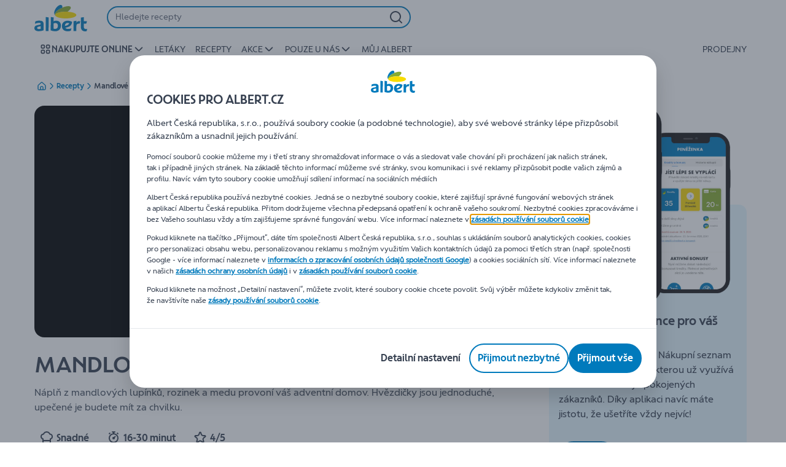

--- FILE ---
content_type: application/javascript; charset=UTF-8
request_url: https://www.albert.cz/_next/static/chunks/CmsProfilingConsentReminder.68ba57d8e0d2c01b.js
body_size: 2926
content:
"use strict";(self.webpackChunk_N_E=self.webpackChunk_N_E||[]).push([[445],{52703:function(e,n,i){i.r(n),i.d(n,{CmsProfilingConsentReminder:function(){return _}});var t=i(2784),a=i(68344),o=i(83112),l=i(33379),r=i(3842),d=i(55668),s=i(19079),m=i(72871),c=i(68352),u=i(76026),p=i(35505),k=i(55923);let g=p.ZP.h4.withConfig({componentId:"sc-za1tt1-0"})(["",""],e=>{let{theme:n}=e;return(0,p.iv)(["color:",";font-size:20px;font-weight:bold;line-height:",";padding:0;"],n.colors.neutrals7,n.elements.profilingConsentReminder.subTitleLineHeight)}),f=p.ZP.div.withConfig({componentId:"sc-za1tt1-1"})(["",""],e=>{let{theme:n}=e;return(0,p.iv)(["background:",";border-radius:var(--bdr-radius-8);margin-top:",";overflow:hidden;"],n.elements.profilingConsentReminder.remarksBackground,(0,k.c)(3))}),v=p.ZP.li.withConfig({componentId:"sc-za1tt1-2"})(["padding:0 0 "," ",";position:relative;"],(0,k.c)(1),(0,k.c)(5)),C=p.ZP.span.withConfig({componentId:"sc-za1tt1-3"})(["",""],e=>{let{theme:n}=e;return(0,p.iv)(["display:inline-block;fill:",";height:24px;left:0;position:absolute;top:0;width:24px;"],n.elements.profilingConsentReminder.remarksCheckIcon)}),N=p.ZP.div.withConfig({componentId:"sc-za1tt1-4"})(["",""],e=>{let{theme:n}=e;return(0,p.iv)(["border-top:1px solid ",";color:",";font-size:",";line-height:1.33;margin:"," 0 0;padding-top:",";p{margin:0;}"],n.colors.neutrals2,n.colors.neutrals5,n.fontSizes.small,(0,k.c)(3),(0,k.c)(2))}),b=p.ZP.p.withConfig({componentId:"sc-za1tt1-5"})(["",""],e=>{let{theme:n}=e;return(0,p.iv)(["color:",";font-size:",";line-height:",";margin:"," 0 0;"],n.colors.neutrals7,n.fontSizes.large,n.elements.profilingConsentReminder.profilingLineHeight,(0,k.c)(1))}),h=p.ZP.ul.withConfig({componentId:"sc-za1tt1-6"})(["",""],e=>{let{theme:n}=e;return(0,p.iv)(["color:",";font-size:",";line-height:",";list-style:none;margin:0;padding:"," "," ",";"],n.colors.neutrals7,n.fontSizes.large,n.elements.profilingConsentReminder.profilingLineHeight,(0,k.c)(3),(0,k.c)(3),(0,k.c)(2))});var S=i(52322);let y=e=>{let{headerTitle:n,subTitle:i,description:t,imgSrc:a,remarks:o,laterButtonLabel:l,confirmButtonLabel:r,disclaimer:p,closeButtonClickHandler:k,confirmButtonClickHandler:y,laterButtonClickHandler:P,isReminderShown:I=!1}=e;if(!I)return null;let T=!!a,w=!!o?.length;return(0,S.jsx)(m.u,{primaryButtonConfig:{text:r,onClick:y,"data-testid":"submit-profiling-concent-button"},secondaryButtonConfig:{text:l,onClick:P,"data-testid":"cancel-profiling-concent-button"},onClose:k,headerConfig:{title:n},mainContent:(0,S.jsxs)("div",{"data-testid":"profiling-consent-reminder-content",children:[!!i&&(0,S.jsx)(g,{children:i}),!!t&&(0,S.jsx)(b,{children:t}),(T||w)&&(0,S.jsxs)(f,{children:[T&&(0,S.jsx)(c.Kn,{imagesSrc:a}),w&&(0,S.jsx)(h,{children:o.map(e=>(0,S.jsxs)(v,{children:[(0,S.jsx)(C,{children:(0,S.jsx)(d.l,{symbol:s.Z})}),e]},e))})]}),!!p&&(0,S.jsx)(N,{children:(0,S.jsx)(u.Ho,{children:p})})]})})};var P=i(80393),I=i(93846),T=i(86116),w=i(45633),R=i(57732),V=i(9899),x=i(66360),D=i(1841),O=i(62410),A=i(76954);let L=e=>{let{displayIntervalDays:n,maxTimes:i}=e||{},t=(0,a.parseCookies)();return(t[A.Ic]||0)<=Number(i)&&(!t[A.Bq]||(0,O.p3)(t[A.Bq])>=n)},$=function(){let e=arguments.length>0&&void 0!==arguments[0]?arguments[0]:[];return e.some(e=>RegExp(`^(/[A-z-]{2,7})?${e}/?$`).test(window.location.pathname))},j={kind:"Document",definitions:[{kind:"OperationDefinition",operation:"query",name:{kind:"Name",value:"ProfilingConsentReminderGetCommunicationsPrefs"},variableDefinitions:[{kind:"VariableDefinition",variable:{kind:"Variable",name:{kind:"Name",value:"communicationCodes"}},type:{kind:"NonNullType",type:{kind:"ListType",type:{kind:"NonNullType",type:{kind:"NamedType",name:{kind:"Name",value:"String"}}}}},directives:[]},{kind:"VariableDefinition",variable:{kind:"Variable",name:{kind:"Name",value:"lang"}},type:{kind:"NonNullType",type:{kind:"NamedType",name:{kind:"Name",value:"String"}}},directives:[]}],directives:[],selectionSet:{kind:"SelectionSet",selections:[{kind:"Field",name:{kind:"Name",value:"getCommunicationsPrefs"},arguments:[{kind:"Argument",name:{kind:"Name",value:"communicationCodes"},value:{kind:"Variable",name:{kind:"Name",value:"communicationCodes"}}},{kind:"Argument",name:{kind:"Name",value:"lang"},value:{kind:"Variable",name:{kind:"Name",value:"lang"}}}],directives:[],selectionSet:{kind:"SelectionSet",selections:[{kind:"Field",name:{kind:"Name",value:"optGroups"},arguments:[],directives:[],selectionSet:{kind:"SelectionSet",selections:[{kind:"Field",name:{kind:"Name",value:"code"},arguments:[],directives:[]},{kind:"Field",name:{kind:"Name",value:"opts"},arguments:[],directives:[],selectionSet:{kind:"SelectionSet",selections:[{kind:"Field",name:{kind:"Name",value:"checked"},arguments:[],directives:[]},{kind:"Field",name:{kind:"Name",value:"code"},arguments:[],directives:[]}]}},{kind:"Field",name:{kind:"Name",value:"title"},arguments:[],directives:[]}]}}]}}]}}],loc:{start:0,end:213,source:{body:"query ProfilingConsentReminderGetCommunicationsPrefs($communicationCodes:[String!]!$lang:String!){getCommunicationsPrefs(communicationCodes:$communicationCodes lang:$lang){optGroups{code opts{checked code}title}}}",name:"GraphQL request",locationOffset:{line:1,column:1}}}},z={kind:"Document",definitions:[{kind:"OperationDefinition",operation:"query",name:{kind:"Name",value:"ProfilingConsentReminderCurrentCustomer"},variableDefinitions:[{kind:"VariableDefinition",variable:{kind:"Variable",name:{kind:"Name",value:"lang"}},type:{kind:"NonNullType",type:{kind:"NamedType",name:{kind:"Name",value:"String"}}},directives:[]}],directives:[],selectionSet:{kind:"SelectionSet",selections:[{kind:"Field",name:{kind:"Name",value:"currentCustomer"},arguments:[{kind:"Argument",name:{kind:"Name",value:"lang"},value:{kind:"Variable",name:{kind:"Name",value:"lang"}}}],directives:[],selectionSet:{kind:"SelectionSet",selections:[{kind:"Field",name:{kind:"Name",value:"isDiplaMember"},arguments:[],directives:[]}]}}]}}],loc:{start:0,end:104,source:{body:"query ProfilingConsentReminderCurrentCustomer($lang:String!){currentCustomer(lang:$lang){isDiplaMember}}",name:"GraphQL request",locationOffset:{line:1,column:1}}}},B={kind:"Document",definitions:[{kind:"OperationDefinition",operation:"mutation",name:{kind:"Name",value:"ProfilingConsentReminderUpdateCommunicationPrefs"},variableDefinitions:[{kind:"VariableDefinition",variable:{kind:"Variable",name:{kind:"Name",value:"lang"}},type:{kind:"NonNullType",type:{kind:"NamedType",name:{kind:"Name",value:"String"}}},directives:[]},{kind:"VariableDefinition",variable:{kind:"Variable",name:{kind:"Name",value:"communicationPrefs"}},type:{kind:"NonNullType",type:{kind:"ListType",type:{kind:"NonNullType",type:{kind:"NamedType",name:{kind:"Name",value:"CommunicationPrefsInput"}}}}},directives:[]},{kind:"VariableDefinition",variable:{kind:"Variable",name:{kind:"Name",value:"views"}},type:{kind:"ListType",type:{kind:"NonNullType",type:{kind:"NamedType",name:{kind:"Name",value:"String"}}}},directives:[]},{kind:"VariableDefinition",variable:{kind:"Variable",name:{kind:"Name",value:"channel"}},type:{kind:"NamedType",name:{kind:"Name",value:"String"}},directives:[]}],directives:[],selectionSet:{kind:"SelectionSet",selections:[{kind:"Field",name:{kind:"Name",value:"updateCommunicationPrefs"},arguments:[{kind:"Argument",name:{kind:"Name",value:"lang"},value:{kind:"Variable",name:{kind:"Name",value:"lang"}}},{kind:"Argument",name:{kind:"Name",value:"communicationPrefs"},value:{kind:"Variable",name:{kind:"Name",value:"communicationPrefs"}}},{kind:"Argument",name:{kind:"Name",value:"views"},value:{kind:"Variable",name:{kind:"Name",value:"views"}}},{kind:"Argument",name:{kind:"Name",value:"channel"},value:{kind:"Variable",name:{kind:"Name",value:"channel"}}}],directives:[]}]}}],loc:{start:0,end:257,source:{body:"mutation ProfilingConsentReminderUpdateCommunicationPrefs($lang:String!$communicationPrefs:[CommunicationPrefsInput!]!$views:[String!]$channel:String){updateCommunicationPrefs(lang:$lang communicationPrefs:$communicationPrefs views:$views channel:$channel)}",name:"GraphQL request",locationOffset:{line:1,column:1}}}},_=e=>{let{component:n,page:i}=e,{0:d,1:s}=(0,t.useState)(!1),m=(0,T.Lf)(),{normalizedLocale:c}=(0,o.Z)(),{profilingConsentReminder:u,featureLoyaltyEnabled:p}=i?.model?.initialInfo||{},{profileConsentPopup:k}=n?.getModels()||{},g=k&&i?.getContent(k)?.getData(),{header:f,confirmButton:v,description:C,disclaimer:N,laterButton:b,remarks:h,title:O,image:_,excludedPages:F}=g||{},E=(0,t.useCallback)(()=>{s(!0)},[]);(0,t.useEffect)(()=>(I.Z.subscribe(D.SUBSCRIPTIONS.SHOW_PROFILING_CONSENT,E),()=>{I.Z.unsubscribe(D.SUBSCRIPTIONS.SHOW_PROFILING_CONSENT,E)}),[E]),(0,t.useEffect)(()=>{g&&d&&(0,V._P)({eventType:x.dW.TRACK_STATE,payload:{eventInfo:{eventAction:"Profiling Consent Reminder Popup View"},page:{pageInfo:{pageId:"profiling consent reminder: pop-up view"}}}})},[g,d]);let Z=e=>{(0,V._P)({eventType:x.dW.TRACK_ACTION,payload:{eventInfo:{eventAction:e?"Profiling Consent Reminder Popup - Click Accept":"Profiling Consent Reminder Popup - Click Reject"},page:{pageInfo:{pageId:"profiling consent reminder"}},user:{profile:{attributes:{profilingConsentStatus:e?"profiling accepted":"profiling rejected"}}}}})},[q]=(0,l.D)(B),[G]=(0,r.t)(j,{variables:{lang:c,communicationCodes:[A.lL]},fetchPolicy:"cache-and-network",onCompleted:e=>{let{optGroups:n}=e?.getCommunicationsPrefs||{};n?.length&&n.some(e=>{let{opts:n}=e;return n?.length&&n.some(e=>{let{code:n,checked:i}=e;return n===A.VS&&"false"===i})})&&s(!0)}}),[H]=(0,r.t)(z,{variables:{lang:c},fetchPolicy:"cache-and-network",onCompleted:e=>{let{currentCustomer:n}=e,{isDiplaMember:i}=n||{};i&&G()}}),U=e=>(s(!1),I.Z.publish(D.SUBSCRIPTIONS.PROFILING_CONSENT_WAS_CLOSED),q({variables:{lang:c,communicationPrefs:[{code:A.VS,enabled:e}],views:A.lL,channel:P.dB}})),W=()=>{U(!1),Z(!1)};if((0,t.useEffect)(()=>{if(m&&L(u)&&!$(F)){let{forAllEnabled:e,forLoyaltyOnlyEnabled:n}=u||{};e?G():p&&n&&H()}},[H,m,G,u,F,p]),(0,t.useEffect)(()=>{if(d){let e=new Date,n=(Number((0,a.parseCookies)()[A.Ic])||0)+1;(0,a.setCookie)(null,A.Ic,n,{path:"/",maxAge:A.uI}),(0,a.setCookie)(null,A.Bq,e.toISOString(),{path:"/",maxAge:A.uI,encode:w.xk})}},[d]),!g)return null;let{data:K}=i.getContent(_)?.model||{},{imagesSrc:M}=(0,R.Pg)(K);return(0,S.jsx)(y,{isReminderShown:d,headerTitle:f,subTitle:O,description:C,laterButtonLabel:b,confirmButtonLabel:v,disclaimer:N?.value,closeButtonClickHandler:W,confirmButtonClickHandler:()=>{U(!0),Z(!0)},laterButtonClickHandler:W,remarks:h,imgSrc:M})}}}]);

--- FILE ---
content_type: application/javascript; charset=UTF-8
request_url: https://www.albert.cz/_next/static/chunks/6539.bb2340c4271c4592.js
body_size: 2636
content:
"use strict";(self.webpackChunk_N_E=self.webpackChunk_N_E||[]).push([[6539],{98917:function(e,i,n){n.d(i,{L:function(){return a},Z:function(){return t}});let a={kind:"Document",definitions:[{kind:"FragmentDefinition",name:{kind:"Name",value:"LeafletPreview"},typeCondition:{kind:"NamedType",name:{kind:"Name",value:"Leaflet"}},directives:[],selectionSet:{kind:"SelectionSet",selections:[{kind:"Field",name:{kind:"Name",value:"id"},arguments:[],directives:[]},{kind:"Field",name:{kind:"Name",value:"isDefault"},arguments:[],directives:[]},{kind:"Field",name:{kind:"Name",value:"validityStartDateFormatted"},arguments:[],directives:[]},{kind:"Field",name:{kind:"Name",value:"validityEndDateFormatted"},arguments:[],directives:[]},{kind:"Field",name:{kind:"Name",value:"validityEndDate"},arguments:[],directives:[]},{kind:"Field",name:{kind:"Name",value:"title"},arguments:[],directives:[]},{kind:"Field",name:{kind:"Name",value:"locationType"},arguments:[],directives:[]},{kind:"Field",name:{kind:"Name",value:"viewUrl"},arguments:[],directives:[]},{kind:"Field",name:{kind:"Name",value:"imageUrl"},arguments:[],directives:[]},{kind:"Field",name:{kind:"Name",value:"downloadUrl"},arguments:[],directives:[]},{kind:"Field",name:{kind:"Name",value:"documentType"},arguments:[],directives:[]},{kind:"Field",name:{kind:"Name",value:"description"},arguments:[],directives:[]},{kind:"Field",name:{kind:"Name",value:"stores"},arguments:[],directives:[],selectionSet:{kind:"SelectionSet",selections:[{kind:"Field",name:{kind:"Name",value:"localizedName"},arguments:[],directives:[]}]}}]}}],loc:{start:0,end:211,source:{body:"fragment LeafletPreview on Leaflet{id isDefault validityStartDateFormatted validityEndDateFormatted validityEndDate title locationType viewUrl imageUrl downloadUrl documentType description stores{localizedName}}",name:"GraphQL request",locationOffset:{line:1,column:1}}}},t={kind:"Document",definitions:(e=>{let i={};return e.filter(e=>{if("FragmentDefinition"!==e.kind)return!0;let n=e.name.value;return!i[n]&&(i[n]=!0,!0)})})([{kind:"OperationDefinition",operation:"query",name:{kind:"Name",value:"GetLeafletPreviewData"},variableDefinitions:[{kind:"VariableDefinition",variable:{kind:"Variable",name:{kind:"Name",value:"storeId"}},type:{kind:"NonNullType",type:{kind:"NamedType",name:{kind:"Name",value:"String"}}},directives:[]},{kind:"VariableDefinition",variable:{kind:"Variable",name:{kind:"Name",value:"locationType"}},type:{kind:"NamedType",name:{kind:"Name",value:"String"}},directives:[]},{kind:"VariableDefinition",variable:{kind:"Variable",name:{kind:"Name",value:"onlyDefault"}},type:{kind:"NamedType",name:{kind:"Name",value:"Boolean"}},directives:[]},{kind:"VariableDefinition",variable:{kind:"Variable",name:{kind:"Name",value:"onlyStoreSpecific"}},type:{kind:"NonNullType",type:{kind:"NamedType",name:{kind:"Name",value:"Boolean"}}},directives:[]}],directives:[],selectionSet:{kind:"SelectionSet",selections:[{kind:"Field",name:{kind:"Name",value:"getLeaflets"},arguments:[{kind:"Argument",name:{kind:"Name",value:"locationType"},value:{kind:"Variable",name:{kind:"Name",value:"locationType"}}},{kind:"Argument",name:{kind:"Name",value:"onlyDefault"},value:{kind:"Variable",name:{kind:"Name",value:"onlyDefault"}}}],directives:[{kind:"Directive",name:{kind:"Name",value:"skip"},arguments:[{kind:"Argument",name:{kind:"Name",value:"if"},value:{kind:"Variable",name:{kind:"Name",value:"onlyStoreSpecific"}}}]}],selectionSet:{kind:"SelectionSet",selections:[{kind:"Field",name:{kind:"Name",value:"leaflets"},arguments:[],directives:[],selectionSet:{kind:"SelectionSet",selections:[{kind:"FragmentSpread",name:{kind:"Name",value:"LeafletPreview"},directives:[]}]}}]}},{kind:"Field",name:{kind:"Name",value:"getLeafletsByStoreCode"},arguments:[{kind:"Argument",name:{kind:"Name",value:"storeCode"},value:{kind:"Variable",name:{kind:"Name",value:"storeId"}}}],directives:[],selectionSet:{kind:"SelectionSet",selections:[{kind:"Field",name:{kind:"Name",value:"leaflets"},arguments:[],directives:[],selectionSet:{kind:"SelectionSet",selections:[{kind:"FragmentSpread",name:{kind:"Name",value:"LeafletPreview"},directives:[]}]}}]}}]}}].concat(a.definitions)),loc:{start:0,end:306,source:{body:"query GetLeafletPreviewData($storeId:String!$locationType:String$onlyDefault:Boolean$onlyStoreSpecific:Boolean!){getLeaflets(locationType:$locationType onlyDefault:$onlyDefault)@skip(if:$onlyStoreSpecific){leaflets{...LeafletPreview}}getLeafletsByStoreCode(storeCode:$storeId){leaflets{...LeafletPreview}}}",name:"GraphQL request",locationOffset:{line:1,column:1}}}}},3843:function(e,i,n){n.d(i,{e:function(){return d},w:function(){return l}});var a=n(98917);let t=e=>{let i={};return e.filter(e=>{if("FragmentDefinition"!==e.kind)return!0;let n=e.name.value;return!i[n]&&(i[n]=!0,!0)})},l={kind:"Document",definitions:t([{kind:"OperationDefinition",operation:"query",name:{kind:"Name",value:"GetLeaflets"},variableDefinitions:[{kind:"VariableDefinition",variable:{kind:"Variable",name:{kind:"Name",value:"onlyDefault"}},type:{kind:"NamedType",name:{kind:"Name",value:"Boolean"}},directives:[]}],directives:[],selectionSet:{kind:"SelectionSet",selections:[{kind:"Field",alias:{kind:"Name",value:"hypermarket"},name:{kind:"Name",value:"getLeaflets"},arguments:[{kind:"Argument",name:{kind:"Name",value:"locationType"},value:{kind:"StringValue",value:"HYPERMARKET",block:!1}},{kind:"Argument",name:{kind:"Name",value:"onlyDefault"},value:{kind:"Variable",name:{kind:"Name",value:"onlyDefault"}}}],directives:[],selectionSet:{kind:"SelectionSet",selections:[{kind:"Field",name:{kind:"Name",value:"leaflets"},arguments:[],directives:[],selectionSet:{kind:"SelectionSet",selections:[{kind:"FragmentSpread",name:{kind:"Name",value:"LeafletPreview"},directives:[]}]}}]}},{kind:"Field",alias:{kind:"Name",value:"supermarket"},name:{kind:"Name",value:"getLeaflets"},arguments:[{kind:"Argument",name:{kind:"Name",value:"locationType"},value:{kind:"StringValue",value:"SUPERMARKET",block:!1}},{kind:"Argument",name:{kind:"Name",value:"onlyDefault"},value:{kind:"Variable",name:{kind:"Name",value:"onlyDefault"}}}],directives:[],selectionSet:{kind:"SelectionSet",selections:[{kind:"Field",name:{kind:"Name",value:"leaflets"},arguments:[],directives:[],selectionSet:{kind:"SelectionSet",selections:[{kind:"FragmentSpread",name:{kind:"Name",value:"LeafletPreview"},directives:[]}]}}]}}]}}].concat(a.L.definitions)),loc:{start:0,end:251,source:{body:'query GetLeaflets($onlyDefault:Boolean){hypermarket:getLeaflets(locationType:"HYPERMARKET" onlyDefault:$onlyDefault){leaflets{...LeafletPreview}}supermarket:getLeaflets(locationType:"SUPERMARKET" onlyDefault:$onlyDefault){leaflets{...LeafletPreview}}}',name:"GraphQL request",locationOffset:{line:1,column:1}}}},d={kind:"Document",definitions:t([{kind:"OperationDefinition",operation:"query",name:{kind:"Name",value:"GetStoreLeaflets"},variableDefinitions:[{kind:"VariableDefinition",variable:{kind:"Variable",name:{kind:"Name",value:"storeId"}},type:{kind:"NonNullType",type:{kind:"NamedType",name:{kind:"Name",value:"String"}}},directives:[]},{kind:"VariableDefinition",variable:{kind:"Variable",name:{kind:"Name",value:"lang"}},type:{kind:"NamedType",name:{kind:"Name",value:"String"}},directives:[]},{kind:"VariableDefinition",variable:{kind:"Variable",name:{kind:"Name",value:"onlyDefault"}},type:{kind:"NamedType",name:{kind:"Name",value:"Boolean"}},directives:[]}],directives:[],selectionSet:{kind:"SelectionSet",selections:[{kind:"Field",alias:{kind:"Name",value:"storeDetails"},name:{kind:"Name",value:"store"},arguments:[{kind:"Argument",name:{kind:"Name",value:"id"},value:{kind:"Variable",name:{kind:"Name",value:"storeId"}}},{kind:"Argument",name:{kind:"Name",value:"lang"},value:{kind:"Variable",name:{kind:"Name",value:"lang"}}}],directives:[],selectionSet:{kind:"SelectionSet",selections:[{kind:"FragmentSpread",name:{kind:"Name",value:"PartialStoreDetails"},directives:[]}]}},{kind:"Field",alias:{kind:"Name",value:"storeLeaflets"},name:{kind:"Name",value:"getLeafletsByStoreCode"},arguments:[{kind:"Argument",name:{kind:"Name",value:"storeCode"},value:{kind:"Variable",name:{kind:"Name",value:"storeId"}}}],directives:[],selectionSet:{kind:"SelectionSet",selections:[{kind:"Field",name:{kind:"Name",value:"leaflets"},arguments:[],directives:[],selectionSet:{kind:"SelectionSet",selections:[{kind:"FragmentSpread",name:{kind:"Name",value:"LeafletPreview"},directives:[]}]}}]}},{kind:"Field",alias:{kind:"Name",value:"hypermarket"},name:{kind:"Name",value:"getLeaflets"},arguments:[{kind:"Argument",name:{kind:"Name",value:"locationType"},value:{kind:"StringValue",value:"HYPERMARKET",block:!1}},{kind:"Argument",name:{kind:"Name",value:"onlyDefault"},value:{kind:"Variable",name:{kind:"Name",value:"onlyDefault"}}}],directives:[],selectionSet:{kind:"SelectionSet",selections:[{kind:"Field",name:{kind:"Name",value:"leaflets"},arguments:[],directives:[],selectionSet:{kind:"SelectionSet",selections:[{kind:"FragmentSpread",name:{kind:"Name",value:"LeafletPreview"},directives:[]}]}}]}},{kind:"Field",alias:{kind:"Name",value:"supermarket"},name:{kind:"Name",value:"getLeaflets"},arguments:[{kind:"Argument",name:{kind:"Name",value:"locationType"},value:{kind:"StringValue",value:"SUPERMARKET",block:!1}},{kind:"Argument",name:{kind:"Name",value:"onlyDefault"},value:{kind:"Variable",name:{kind:"Name",value:"onlyDefault"}}}],directives:[],selectionSet:{kind:"SelectionSet",selections:[{kind:"Field",name:{kind:"Name",value:"leaflets"},arguments:[],directives:[],selectionSet:{kind:"SelectionSet",selections:[{kind:"FragmentSpread",name:{kind:"Name",value:"LeafletPreview"},directives:[]}]}}]}}]}}].concat(a.L.definitions,[{kind:"FragmentDefinition",name:{kind:"Name",value:"PartialStoreDetails"},typeCondition:{kind:"NamedType",name:{kind:"Name",value:"Store"}},directives:[],selectionSet:{kind:"SelectionSet",selections:[{kind:"Field",name:{kind:"Name",value:"id"},arguments:[],directives:[]},{kind:"Field",name:{kind:"Name",value:"name"},arguments:[],directives:[]},{kind:"Field",name:{kind:"Name",value:"localizedName"},arguments:[],directives:[]},{kind:"Field",name:{kind:"Name",value:"groceryStoreType"},arguments:[],directives:[]},{kind:"Field",name:{kind:"Name",value:"urlName"},arguments:[],directives:[]}]}}])),loc:{start:0,end:435,source:{body:'query GetStoreLeaflets($storeId:String!$lang:String$onlyDefault:Boolean){storeDetails:store(id:$storeId lang:$lang){...PartialStoreDetails}storeLeaflets:getLeafletsByStoreCode(storeCode:$storeId){leaflets{...LeafletPreview}}hypermarket:getLeaflets(locationType:"HYPERMARKET" onlyDefault:$onlyDefault){leaflets{...LeafletPreview}}supermarket:getLeaflets(locationType:"SUPERMARKET" onlyDefault:$onlyDefault){leaflets{...LeafletPreview}}}',name:"GraphQL request",locationOffset:{line:1,column:1}}}}},77850:function(e,i,n){n.d(i,{E:function(){return k}});var a=n(2784),t=n(83112),l=n(88772),d=n(20636),r=n(62741),o=n(72871),s=n(39160),m=n(52322);let u=e=>{let{setIsPopupOpen:i,isLeafletOpen:n,viewUrl:a,title:t}=e;return n?(0,m.jsx)(o.u,{modalSize:s.Gr.LARGE,onClose:()=>i(!1),mainContent:(0,m.jsx)(r.GT,{children:(0,m.jsx)(r.Nv,{allowFullScreen:!0,"data-testid":"leaflet-iframe",src:a,title:t})}),ariaLabel:t,withIframe:!0}):null},c=e=>{let{isStoreListPopupOpen:i,setIsStoreListPopupOpen:n,storeList:a,leafletValidityLabelId:t}=e;return i?(0,m.jsx)(o.u,{modalSize:s.Gr.LARGE,onClose:()=>n(!1),headerConfig:{title:t},mainContent:(0,m.jsx)(r.dD,{children:a.map(e=>e.localizedName).join(", ")})}):null},k=e=>{let{isGeneric:i=!0,leaflet:n,onClick:o}=e,{0:s,1:k}=(0,a.useState)(!1),{0:v,1:f}=(0,a.useState)(!1),{formatMessage:p}=(0,t.Z)(),g=(0,a.useCallback)(()=>{k(!0),o?.(n)},[n,o]),N=p({id:`leaflets.popup.validFor.${n.locationType?.toLowerCase()}s`}),S=Math.ceil((0,l.B)(n.validityEndDate,"DD/MM/YYYY HH:mm:ss").diff((0,l.B)(),"d",!0));return(0,m.jsxs)(m.Fragment,{children:[(0,m.jsxs)(r.fC,{"data-testid":"leaflet-root",onClick:g,children:[(0,m.jsx)(r.Y9,{src:n.imageUrl}),(0,m.jsxs)(r.VY,{children:[(0,m.jsxs)(r.rh,{children:[p({id:"leaflets.component.block.validFor"})," ",i&&n.isDefault&&(0,m.jsxs)(m.Fragment,{children:[(0,m.jsx)(d.C,{"data-testid":"leaflet-store-list-button",onClick:e=>{e.stopPropagation(),f(!0)},children:p({id:"leaflets.component.block.validFor.theseStores.link"})})," "]}),p({id:"leaflets.component.block.validFor.days.plural"},[S])]}),(0,m.jsx)(r.T4,{children:p({id:"leaflets.tile.fromTo"},[n.validityStartDateFormatted,n.validityEndDateFormatted])})]})]}),(0,m.jsx)(u,{isLeafletOpen:s,setIsPopupOpen:k,title:n.title??"",viewUrl:`${n.viewUrl}?publitas_embed=maximized`}),(0,m.jsx)(c,{isStoreListPopupOpen:v,leafletValidityLabelId:N,setIsStoreListPopupOpen:f,storeList:n.stores})]})}},62741:function(e,i,n){n.d(i,{GT:function(){return m},Nv:function(){return u},T4:function(){return o},VY:function(){return r},Y9:function(){return d},dD:function(){return c},fC:function(){return l},rh:function(){return s}});var a=n(35505),t=n(55923);let l=a.ZP.div.withConfig({componentId:"sc-pl65rh-0"})(["background-color:var(--color-neutral100);border:1px solid var(--color-neutral200);border-radius:var(--bdr-radius-8);box-shadow:5px 8px 24px rgb(190 190 190 / 25%);display:flex;flex-direction:column;flex-shrink:0;height:100%;max-width:232px;overflow:hidden;text-align:left;transition:box-shadow 0.2s ease-in-out;&:hover,&:active{box-shadow:5px 8px 24px rgb(190 190 190 / 50%);cursor:pointer;}"]),d=a.ZP.div.withConfig({componentId:"sc-pl65rh-1"})(["background:url(",") 0 0 / cover no-repeat;height:272px;width:100%;"],e=>{let{src:i}=e;return i}),r=a.ZP.div.withConfig({componentId:"sc-pl65rh-2"})(["padding:",";"],(0,t.c)(1.5)),o=a.ZP.p.withConfig({componentId:"sc-pl65rh-3"})(["font:var(--font-label-base-regular);margin-bottom:0;overflow:hidden;padding-bottom:",";text-overflow:ellipsis;white-space:nowrap;"],(0,t.c)(.5)),s=(0,a.ZP)(o).withConfig({componentId:"sc-pl65rh-4"})(["font:var(--font-body-base-bold);"]),m=a.ZP.div.withConfig({componentId:"sc-pl65rh-5"})(["background:var(--color-neutral100);border:0;bottom:",";left:",";margin:0;position:fixed;right:",";top:",";"],(0,t.c)(1),(0,t.c)(1),(0,t.c)(1),(0,t.c)(1)),u=a.ZP.iframe.withConfig({componentId:"sc-pl65rh-6"})(["border:none;box-sizing:border-box;display:block;height:100%;width:100%;"]),c=a.ZP.div.withConfig({componentId:"sc-pl65rh-7"})(["max-height:calc(100vh - ",");overflow-y:auto;"],(0,t.c)(20))}}]);

--- FILE ---
content_type: image/svg+xml;charset=UTF-8
request_url: https://static.albert.cz/site/binaries/_ht_1689170400000/lg/content/gallery/footer/support-section-images/chat-blue.svg
body_size: 391
content:
<svg width="178" height="178" viewBox="0 0 178 178" fill="none" xmlns="http://www.w3.org/2000/svg">
<g clip-path="url(#clip0_7941_68515)">
<path d="M178 89C178 138.153 138.153 178 89 178C39.8466 178 0 138.153 0 89C0 39.8466 39.8466 0 89 0C138.153 0 178 39.8466 178 89Z" fill="#F5FCFF"/>
<path fill-rule="evenodd" clip-rule="evenodd" d="M131.599 115.015C132.639 116.055 134.417 115.315 134.412 113.844L134.34 93.5542V62.3261C134.34 56.5771 129.679 51.9167 123.93 51.9167H75.3532C69.6045 51.9167 64.9438 56.5771 64.9438 62.3261V76.639H95.5922C101.053 76.639 105.481 81.0662 105.481 86.5279V103.964H120.547L131.599 115.015Z" fill="#004B74"/>
<path opacity="0.3" fill-rule="evenodd" clip-rule="evenodd" d="M47.7349 113.722V93.1204C47.7349 88.5692 51.4244 84.8796 55.9756 84.8796H88.9386C93.4901 84.8796 97.1793 88.5692 97.1793 93.1204V113.722C97.1793 118.273 93.4901 121.963 88.9386 121.963H56.4526L50.6307 127.535C49.5824 128.539 47.8427 127.796 47.8427 126.345V115.058C47.7718 114.623 47.7349 114.177 47.7349 113.722ZM64.278 98.8889C64.278 97.9788 65.016 97.2408 65.9261 97.2408H87.3521C88.2625 97.2408 89.0002 97.9788 89.0002 98.8889V99.713C89.0002 100.623 88.2625 101.361 87.3521 101.361H65.9261C65.016 101.361 64.278 100.623 64.278 99.713V98.8889ZM78.2872 105.481C77.3771 105.481 76.6391 106.22 76.6391 107.13V107.954C76.6391 108.864 77.3771 109.602 78.2872 109.602H87.3521C88.2625 109.602 89.0002 108.864 89.0002 107.954V107.13C89.0002 106.22 88.2625 105.481 87.3521 105.481H78.2872Z" fill="#005888"/>
</g>
<defs>
<clipPath id="clip0_7941_68515">
<rect width="178" height="178" fill="white"/>
</clipPath>
</defs>
</svg>
